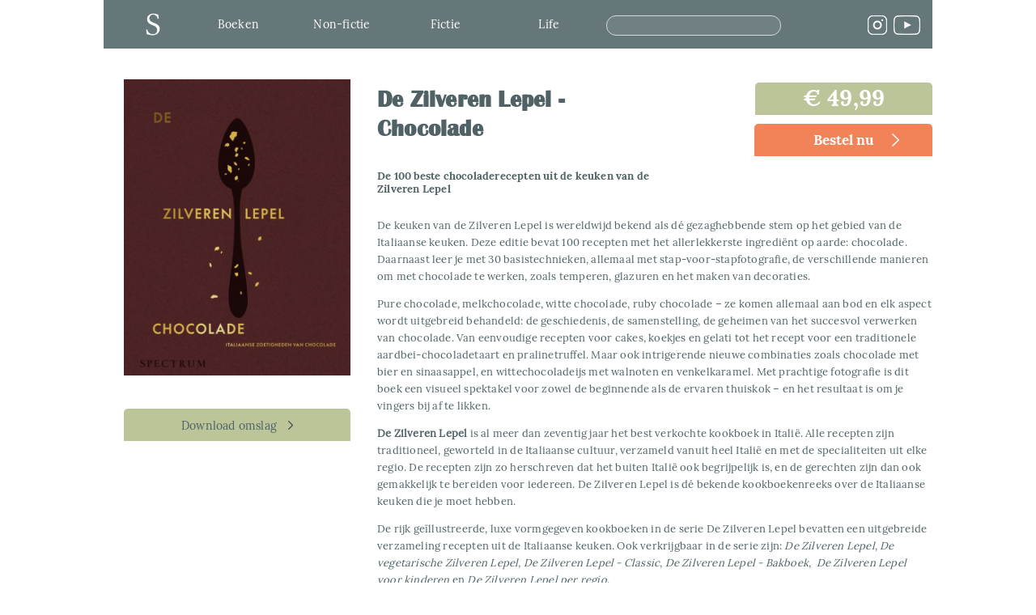

--- FILE ---
content_type: text/html;charset=UTF-8
request_url: https://c.spotler.com/ct/m13/k1/lufB9i0AQWCMkouh__rnlbVdxPVe7gJJtk3tSShio9E/pFy5NSjJqVNqxRg
body_size: 121
content:
<!DOCTYPE HTML PUBLIC "-//W3C//DTD HTML 4.0 Transitional//EN">

<html>
<head>
	<META HTTP-EQUIV="Refresh" CONTENT="0; URL=https://www.spectrumboeken.nl/producten/de-zilveren-lepel-chocolade-9789000392261?utm_medium=email">
</head>

<body>
</body>
</html>


--- FILE ---
content_type: text/html; charset=utf-8
request_url: https://www.spectrumboeken.nl/producten/de-zilveren-lepel-chocolade-9789000392261?utm_medium=email
body_size: 11615
content:
<!DOCTYPE html PUBLIC "-//W3C//DTD XHTML+RDFa 1.0//EN"
  "http://www.w3.org/MarkUp/DTD/xhtml-rdfa-1.dtd">
<html xmlns="http://www.w3.org/1999/xhtml" xml:lang="en" version="XHTML+RDFa 1.0" dir="ltr" prefix="og: http://ogp.me/ns# article: http://ogp.me/ns/article# book: http://ogp.me/ns/book# profile: http://ogp.me/ns/profile# video: http://ogp.me/ns/video# product: http://ogp.me/ns/product# content: http://purl.org/rss/1.0/modules/content/ dc: http://purl.org/dc/terms/ foaf: http://xmlns.com/foaf/0.1/ rdfs: http://www.w3.org/2000/01/rdf-schema# sioc: http://rdfs.org/sioc/ns# sioct: http://rdfs.org/sioc/types# skos: http://www.w3.org/2004/02/skos/core# xsd: http://www.w3.org/2001/XMLSchema#">

<head profile="http://www.w3.org/1999/xhtml/vocab">
  <meta charset="utf-8" />
<link rel="apple-touch-icon" sizes="57x57" href="/sites/default/files/favicons/apple-icon-57x57.png"/>
<link rel="apple-touch-icon" sizes="60x60" href="/sites/default/files/favicons/apple-icon-60x60.png"/>
<link rel="apple-touch-icon" sizes="72x72" href="/sites/default/files/favicons/apple-icon-72x72.png"/>
<link rel="apple-touch-icon" sizes="76x76" href="/sites/default/files/favicons/apple-icon-76x76.png"/>
<link rel="apple-touch-icon" sizes="114x114" href="/sites/default/files/favicons/apple-icon-114x114.png"/>
<link rel="apple-touch-icon" sizes="120x120" href="/sites/default/files/favicons/apple-icon-120x120.png"/>
<link rel="apple-touch-icon" sizes="144x144" href="/sites/default/files/favicons/apple-icon-144x144.png"/>
<link rel="apple-touch-icon" sizes="152x152" href="/sites/default/files/favicons/apple-icon-152x152.png"/>
<link rel="apple-touch-icon" sizes="180x180" href="/sites/default/files/favicons/apple-icon-180x180.png"/>
<link rel="icon" type="image/png" sizes="192x192" href="/sites/default/files/favicons/android-icon-192x192.png"/>
<link rel="icon" type="image/png" sizes="32x32" href="/sites/default/files/favicons/favicon-32x32.png"/>
<link rel="icon" type="image/png" sizes="96x96" href="/sites/default/files/favicons/favicon-96x96.png"/>
<link rel="icon" type="image/png" sizes="16x16" href="/sites/default/files/favicons/favicon-16x16.png"/>
<link rel="manifest" href="/sites/default/files/favicons/manifest.json"/>
<link rel="mask-icon" href="/sites/default/files/favicons/safari-pinned-tab.svg" color="#4f6266"/>
<meta name="msapplication-TileColor" content="#4f6266"/>
<meta name="theme-color" content="#ffffff"/>
<link rel="profile" href="http://www.w3.org/1999/xhtml/vocab" />
<meta name="HandheldFriendly" content="true" />
<meta name="MobileOptimized" content="width" />
<meta http-equiv="cleartype" content="on" />
<link rel="apple-touch-icon-precomposed" href="https://www.spectrumboeken.nl/sites/all/themes/contrib/omega/omega/apple-touch-icon-precomposed-114x114.png" sizes="114x114" />
<link rel="apple-touch-icon-precomposed" href="https://www.spectrumboeken.nl/sites/all/themes/contrib/omega/omega/apple-touch-icon-precomposed-144x144.png" sizes="144x144" />
<link rel="apple-touch-icon-precomposed" href="https://www.spectrumboeken.nl/sites/all/themes/contrib/omega/omega/apple-touch-icon-precomposed.png" />
<link rel="apple-touch-icon-precomposed" href="https://www.spectrumboeken.nl/sites/all/themes/contrib/omega/omega/apple-touch-icon-precomposed-72x72.png" sizes="72x72" />
<meta name="description" content="De 100 beste chocoladerecepten uit de keuken van de Zilveren Lepel" />
<meta name="viewport" content="width=device-width" />
<meta name="generator" content="Drupal 7 (https://www.drupal.org)" />
<link rel="canonical" href="https://www.spectrumboeken.nl/producten/de-zilveren-lepel-chocolade-9789000392261" />
<link rel="shortlink" href="https://www.spectrumboeken.nl/node/18353" />
<meta property="og:site_name" content="Spectrumboeken" />
<meta property="og:type" content="article" />
<meta property="og:url" content="https://www.spectrumboeken.nl/producten/de-zilveren-lepel-chocolade-9789000392261" />
<meta property="og:title" content="De Zilveren Lepel - Chocolade" />
<meta property="og:description" content="De 100 beste chocoladerecepten uit de keuken van de Zilveren Lepel" />
<meta property="og:updated_time" content="2026-01-16T08:42:01+01:00" />
<meta property="article:published_time" content="2023-11-17T11:23:22+01:00" />
<meta property="article:modified_time" content="2026-01-16T08:42:01+01:00" />
  <title>Spectrumboeken | De Zilveren Lepel - Chocolade</title>
  <link rel="icon" href="/favicon.ico">
    <style>
@import url("https://www.spectrumboeken.nl/sites/all/themes/contrib/omega/omega/css/modules/system/system.base.css?t62hzb");
@import url("https://www.spectrumboeken.nl/sites/all/themes/contrib/omega/omega/css/modules/system/system.menus.theme.css?t62hzb");
@import url("https://www.spectrumboeken.nl/sites/all/themes/contrib/omega/omega/css/modules/system/system.messages.theme.css?t62hzb");
@import url("https://www.spectrumboeken.nl/sites/all/themes/contrib/omega/omega/css/modules/system/system.theme.css?t62hzb");
@import url("https://www.spectrumboeken.nl/sites/all/modules/collapsiblock/collapsiblock.css?t62hzb");
@import url("https://www.spectrumboeken.nl/sites/all/modules/contrib/date/date_api/date.css?t62hzb");
@import url("https://www.spectrumboeken.nl/sites/all/modules/contrib/date/date_popup/themes/datepicker.1.7.css?t62hzb");
@import url("https://www.spectrumboeken.nl/sites/all/modules/custom/lea_author/css/lea_author.css?t62hzb");
@import url("https://www.spectrumboeken.nl/sites/all/modules/custom/lea_blog_page/css/blog_page.css?t62hzb");
@import url("https://www.spectrumboeken.nl/sites/all/modules/custom/lea_carousel/libraries/jquery.slick/css/jquery.slick.css?t62hzb");
@import url("https://www.spectrumboeken.nl/sites/all/modules/custom/lea_carousel/css/edit_node_form_manager.css?t62hzb");
@import url("https://www.spectrumboeken.nl/sites/all/modules/custom/lea_content_item_cluster/css/lea_content_item_cluster.css?t62hzb");
@import url("https://www.spectrumboeken.nl/sites/all/themes/contrib/omega/omega/css/modules/field/field.theme.css?t62hzb");
@import url("https://www.spectrumboeken.nl/sites/all/modules/custom/lea_line_content_item_cluster/css/lea_line_content_item_cluster.css?t62hzb");
@import url("https://www.spectrumboeken.nl/sites/all/modules/custom/lea_product_page/css/lea_product_page.css?t62hzb");
@import url("https://www.spectrumboeken.nl/sites/all/modules/custom/lea_social_media/css/lea_social_media.css?t62hzb");
@import url("https://www.spectrumboeken.nl/sites/all/modules/custom/lea_theme_blocks/css/lea_theme_blocks.css?t62hzb");
@import url("https://www.spectrumboeken.nl/sites/all/modules/contrib/logintoboggan/logintoboggan.css?t62hzb");
@import url("https://www.spectrumboeken.nl/modules/node/node.css?t62hzb");
@import url("https://www.spectrumboeken.nl/sites/all/modules/reviews/css/reviews.css?t62hzb");
@import url("https://www.spectrumboeken.nl/sites/all/modules/contrib/views/css/views.css?t62hzb");
@import url("https://www.spectrumboeken.nl/sites/all/themes/contrib/omega/omega/css/modules/user/user.base.css?t62hzb");
@import url("https://www.spectrumboeken.nl/sites/all/modules/contrib/ckeditor/css/ckeditor.css?t62hzb");
@import url("https://www.spectrumboeken.nl/sites/all/themes/contrib/omega/omega/css/modules/user/user.theme.css?t62hzb");
</style>
<link type="text/css" rel="stylesheet" href="https://fonts.googleapis.com/css?family=Abril+Fatface&amp;subset=latin-ext" media="all" />
<link type="text/css" rel="stylesheet" href="https://fonts.googleapis.com/css?family=Playfair+Display+SC:regular,italic,700,700italic,900,900italic&amp;subset=latin-ext" media="all" />
<link type="text/css" rel="stylesheet" href="https://fonts.googleapis.com/css?family=Roboto:100,100italic,300,300italic,regular,italic,500,500italic,700,900italic&amp;subset=cyrillic-ext" media="all" />
<style>
@import url("https://www.spectrumboeken.nl/sites/all/modules/contrib/colorbox/styles/default/colorbox_style.css?t62hzb");
@import url("https://www.spectrumboeken.nl/sites/all/modules/contrib/ctools/css/ctools.css?t62hzb");
@import url("https://www.spectrumboeken.nl/sites/all/modules/contrib/library/library.css?t62hzb");
@import url("https://www.spectrumboeken.nl/sites/all/modules/contrib/panels/css/panels.css?t62hzb");
@import url("https://www.spectrumboeken.nl/sites/all/modules/features/lea_commerce/modules/custom/wb_cart/css/wb_cart.css?t62hzb");
@import url("https://www.spectrumboeken.nl/sites/all/modules/features/lea_commerce/modules/custom/wb_user/css/wb_user.css?t62hzb");
@import url("https://www.spectrumboeken.nl/sites/all/modules/custom/lea_panels/plugins/layouts/lea_panel_multiple_middle_layout/lea_panel_multiple_middle_layout.css?t62hzb");
@import url("https://www.spectrumboeken.nl/sites/all/modules/jcarousel/skins/spectrumboeken/jcarousel-spectrumboeken.css?t62hzb");
@import url("https://www.spectrumboeken.nl/sites/all/modules/search_api_autocomplete/search_api_autocomplete.css?t62hzb");
@import url("https://www.spectrumboeken.nl/sites/all/modules/addtoany/addtoany.css?t62hzb");
@import url("https://www.spectrumboeken.nl/sites/all/modules/gd_infinite_scroll/css/gd_infinite_scroll.css?t62hzb");
</style>
<style>
@import url("https://www.spectrumboeken.nl/sites/all/themes/custom/lea_theme/css/lea-theme.normalize.css?t62hzb");
@import url("https://www.spectrumboeken.nl/sites/all/themes/custom/lea_theme/css/lea-theme.hacks.css?t62hzb");
@import url("https://www.spectrumboeken.nl/sites/all/themes/custom/lea_theme/css/lea-theme.styles.css?t62hzb");
@import url("https://www.spectrumboeken.nl/sites/all/themes/custom/lea_theme/libraries/mmenu/css/jquery.mmenu.all.css?t62hzb");
@import url("https://www.spectrumboeken.nl/sites/all/themes/custom/lea_shop/css/lea-shop.normalize.css?t62hzb");
@import url("https://www.spectrumboeken.nl/sites/all/themes/custom/lea_shop/css/lea-shop.hacks.css?t62hzb");
@import url("https://www.spectrumboeken.nl/sites/all/themes/custom/lea_shop/css/lea-shop.styles.css?t62hzb");
@import url("https://www.spectrumboeken.nl/sites/all/themes/custom/spectrumboeken/css/spectrumboeken.normalize.css?t62hzb");
@import url("https://www.spectrumboeken.nl/sites/all/themes/custom/spectrumboeken/css/spectrumboeken.hacks.css?t62hzb");
@import url("https://www.spectrumboeken.nl/sites/all/themes/custom/spectrumboeken/css/spectrumboeken.styles.css?t62hzb");
</style>

<!--[if lte IE 8]>
<style>
@import url("https://www.spectrumboeken.nl/sites/all/themes/custom/lea_theme/css/lea-theme.no-query.css?t62hzb");
@import url("https://www.spectrumboeken.nl/sites/all/themes/custom/lea_shop/css/lea-shop.no-query.css?t62hzb");
@import url("https://www.spectrumboeken.nl/sites/all/themes/custom/spectrumboeken/css/spectrumboeken.no-query.css?t62hzb");
</style>
<![endif]-->
  <script src="https://www.spectrumboeken.nl/sites/all/modules/contrib/jquery_update/replace/jquery/1.8/jquery.min.js?v=1.8.3"></script>
<script src="https://www.spectrumboeken.nl/misc/jquery-extend-3.4.0.js?v=1.8.3"></script>
<script src="https://www.spectrumboeken.nl/misc/jquery-html-prefilter-3.5.0-backport.js?v=1.8.3"></script>
<script src="https://www.spectrumboeken.nl/misc/jquery.once.js?v=1.2"></script>
<script src="https://www.spectrumboeken.nl/misc/drupal.js?t62hzb"></script>
<script src="https://www.spectrumboeken.nl/sites/all/themes/contrib/omega/omega/js/no-js.js?t62hzb"></script>
<script src="https://www.spectrumboeken.nl/sites/all/modules/eu_cookie_compliance/js/jquery.cookie-1.4.1.min.js?v=1.4.1"></script>
<script src="https://www.spectrumboeken.nl/sites/all/modules/contrib/jquery_update/replace/jquery.form/4/jquery.form.min.js?v=4.2.1"></script>
<script src="https://www.spectrumboeken.nl/misc/form-single-submit.js?v=7.103"></script>
<script src="https://www.spectrumboeken.nl/misc/ajax.js?v=7.103"></script>
<script src="https://www.spectrumboeken.nl/sites/all/modules/contrib/jquery_update/js/jquery_update.js?v=0.0.1"></script>
<script src="https://www.spectrumboeken.nl/sites/all/modules/collapsiblock/collapsiblock.js?t62hzb"></script>
<script src="https://www.spectrumboeken.nl/sites/all/modules/custom/lea_blog_page/js/blog_page.js?t62hzb"></script>
<script src="https://www.spectrumboeken.nl/sites/all/modules/custom/lea_carousel/libraries/jquery.slick/js/jquery.slick.js?t62hzb"></script>
<script src="https://www.spectrumboeken.nl/sites/all/modules/custom/lea_carousel/js/carousel.js?t62hzb"></script>
<script src="https://www.spectrumboeken.nl/sites/all/modules/custom/lea_categories_manager/js/lea_categories_manager_blocks.js?t62hzb"></script>
<script src="https://www.spectrumboeken.nl/sites/all/modules/custom/lea_theme_blocks/js/lea_theme_blocks.js?t62hzb"></script>
<script src="https://www.spectrumboeken.nl/sites/all/libraries/colorbox/jquery.colorbox-min.js?t62hzb"></script>
<script src="https://www.spectrumboeken.nl/sites/all/modules/contrib/colorbox/js/colorbox.js?t62hzb"></script>
<script src="https://www.spectrumboeken.nl/sites/all/modules/contrib/colorbox/styles/default/colorbox_style.js?t62hzb"></script>
<script src="https://www.spectrumboeken.nl/sites/all/modules/contrib/colorbox/js/colorbox_load.js?t62hzb"></script>
<script src="https://www.spectrumboeken.nl/misc/progress.js?v=7.103"></script>
<script src="https://www.spectrumboeken.nl/sites/all/modules/features/lea_commerce/modules/custom/wb_cart/js/wb_cart.js?t62hzb"></script>
<script src="https://www.spectrumboeken.nl/sites/all/modules/features/lea_commerce/modules/custom/wb_user/js/wb_user.js?t62hzb"></script>
<script src="https://www.spectrumboeken.nl/sites/all/modules/jcarousel/js/jquery.jcarousel.min.js?t62hzb"></script>
<script src="https://www.spectrumboeken.nl/sites/all/modules/jcarousel/js/jcarousel.js?t62hzb"></script>
<script src="https://www.spectrumboeken.nl/sites/all/modules/contrib/views/js/base.js?t62hzb"></script>
<script src="https://www.spectrumboeken.nl/sites/all/modules/contrib/views/js/ajax_view.js?t62hzb"></script>
<script src="https://www.spectrumboeken.nl/sites/all/modules/custom/lea_panels/plugins/layouts/lea_panel_multiple_middle_layout/lea_panel_multiple_middle_layout.js?t62hzb"></script>
<script src="https://www.spectrumboeken.nl/sites/all/modules/contrib/better_exposed_filters/better_exposed_filters.js?t62hzb"></script>
<script src="https://www.spectrumboeken.nl/misc/autocomplete.js?v=7.103"></script>
<script src="https://www.spectrumboeken.nl/sites/all/modules/search_api_autocomplete/search_api_autocomplete.js?t62hzb"></script>
<script>window.a2a_config=window.a2a_config||{};window.da2a={done:false,html_done:false,script_ready:false,script_load:function(){var a=document.createElement('script'),s=document.getElementsByTagName('script')[0];a.type='text/javascript';a.async=true;a.src='https://static.addtoany.com/menu/page.js';s.parentNode.insertBefore(a,s);da2a.script_load=function(){};},script_onready:function(){da2a.script_ready=true;if(da2a.html_done)da2a.init();},init:function(){for(var i=0,el,target,targets=da2a.targets,length=targets.length;i<length;i++){el=document.getElementById('da2a_'+(i+1));target=targets[i];a2a_config.linkname=target.title;a2a_config.linkurl=target.url;if(el){a2a.init('page',{target:el});el.id='';}da2a.done=true;}da2a.targets=[];}};(function ($){Drupal.behaviors.addToAny = {attach: function (context, settings) {if (context !== document && window.da2a) {if(da2a.script_ready)a2a.init_all();da2a.script_load();}}}})(jQuery);a2a_config.callbacks=a2a_config.callbacks||[];a2a_config.callbacks.push({ready:da2a.script_onready});a2a_config.overlays=a2a_config.overlays||[];a2a_config.templates=a2a_config.templates||{};</script>
<script src="https://www.spectrumboeken.nl/sites/all/modules/gd_infinite_scroll/js/gd_infinite_scroll.js?t62hzb"></script>
<script src="https://www.spectrumboeken.nl/sites/all/themes/custom/lea_theme/js/lea-theme.behaviors.js?t62hzb"></script>
<script src="https://www.spectrumboeken.nl/sites/all/themes/custom/lea_theme/libraries/Modernizr/Modernizr.js?t62hzb"></script>
<script src="https://www.spectrumboeken.nl/sites/all/themes/custom/lea_theme/libraries/columnizer/src/jquery.columnizer.js?t62hzb"></script>
<script src="https://www.spectrumboeken.nl/sites/all/themes/custom/lea_theme/libraries/mmenu/js/jquery.mmenu.min.all.js?t62hzb"></script>
<script src="https://www.spectrumboeken.nl/sites/all/themes/custom/lea_shop/js/lea-shop.plugins.js?t62hzb"></script>
<script src="https://www.spectrumboeken.nl/sites/all/themes/custom/lea_shop/js/lea-shop.behaviors.js?t62hzb"></script>
<script src="https://www.spectrumboeken.nl/sites/all/themes/custom/spectrumboeken/js/spectrumboeken.behaviors.js?t62hzb"></script>
<script src="https://www.spectrumboeken.nl/sites/default/files/js_injector/js_injector_2.js?t62hzb"></script>
<script src="https://www.spectrumboeken.nl/sites/default/files/js_injector/js_injector_3.js?t62hzb"></script>
<script>jQuery.extend(Drupal.settings, {"basePath":"\/","pathPrefix":"","setHasJsCookie":0,"ajaxPageState":{"theme":"spectrumboeken","theme_token":"TvRrncZ8UxpkVPcGB_0JCD3imjleNkoB7V46qE2-wrg","jquery_version":"1.8","js":{"0":1,"sites\/all\/modules\/contrib\/jquery_update\/replace\/jquery\/1.8\/jquery.min.js":1,"misc\/jquery-extend-3.4.0.js":1,"misc\/jquery-html-prefilter-3.5.0-backport.js":1,"misc\/jquery.once.js":1,"misc\/drupal.js":1,"sites\/all\/themes\/contrib\/omega\/omega\/js\/no-js.js":1,"sites\/all\/modules\/eu_cookie_compliance\/js\/jquery.cookie-1.4.1.min.js":1,"sites\/all\/modules\/contrib\/jquery_update\/replace\/jquery.form\/4\/jquery.form.min.js":1,"misc\/form-single-submit.js":1,"misc\/ajax.js":1,"sites\/all\/modules\/contrib\/jquery_update\/js\/jquery_update.js":1,"sites\/all\/modules\/collapsiblock\/collapsiblock.js":1,"sites\/all\/modules\/custom\/lea_blog_page\/js\/blog_page.js":1,"sites\/all\/modules\/custom\/lea_carousel\/libraries\/jquery.slick\/js\/jquery.slick.js":1,"sites\/all\/modules\/custom\/lea_carousel\/js\/carousel.js":1,"sites\/all\/modules\/custom\/lea_categories_manager\/js\/lea_categories_manager_blocks.js":1,"sites\/all\/modules\/custom\/lea_theme_blocks\/js\/lea_theme_blocks.js":1,"sites\/all\/libraries\/colorbox\/jquery.colorbox-min.js":1,"sites\/all\/modules\/contrib\/colorbox\/js\/colorbox.js":1,"sites\/all\/modules\/contrib\/colorbox\/styles\/default\/colorbox_style.js":1,"sites\/all\/modules\/contrib\/colorbox\/js\/colorbox_load.js":1,"misc\/progress.js":1,"sites\/all\/modules\/features\/lea_commerce\/modules\/custom\/wb_cart\/js\/wb_cart.js":1,"sites\/all\/modules\/features\/lea_commerce\/modules\/custom\/wb_user\/js\/wb_user.js":1,"sites\/all\/modules\/jcarousel\/js\/jquery.jcarousel.min.js":1,"sites\/all\/modules\/jcarousel\/js\/jcarousel.js":1,"sites\/all\/modules\/contrib\/views\/js\/base.js":1,"sites\/all\/modules\/contrib\/views\/js\/ajax_view.js":1,"sites\/all\/modules\/custom\/lea_panels\/plugins\/layouts\/lea_panel_multiple_middle_layout\/lea_panel_multiple_middle_layout.js":1,"sites\/all\/modules\/contrib\/better_exposed_filters\/better_exposed_filters.js":1,"misc\/autocomplete.js":1,"sites\/all\/modules\/search_api_autocomplete\/search_api_autocomplete.js":1,"1":1,"sites\/all\/modules\/gd_infinite_scroll\/js\/gd_infinite_scroll.js":1,"sites\/all\/themes\/custom\/lea_theme\/js\/lea-theme.behaviors.js":1,"sites\/all\/themes\/custom\/lea_theme\/libraries\/Modernizr\/Modernizr.js":1,"sites\/all\/themes\/custom\/lea_theme\/libraries\/columnizer\/src\/jquery.columnizer.js":1,"sites\/all\/themes\/custom\/lea_theme\/libraries\/mmenu\/js\/jquery.mmenu.min.all.js":1,"sites\/all\/themes\/custom\/lea_shop\/js\/lea-shop.plugins.js":1,"sites\/all\/themes\/custom\/lea_shop\/js\/lea-shop.behaviors.js":1,"sites\/all\/themes\/custom\/spectrumboeken\/js\/spectrumboeken.behaviors.js":1,"sites\/default\/files\/js_injector\/js_injector_2.js":1,"sites\/default\/files\/js_injector\/js_injector_3.js":1},"css":{"sites\/all\/themes\/contrib\/omega\/omega\/css\/modules\/system\/system.base.css":1,"sites\/all\/themes\/contrib\/omega\/omega\/css\/modules\/system\/system.menus.theme.css":1,"sites\/all\/themes\/contrib\/omega\/omega\/css\/modules\/system\/system.messages.theme.css":1,"sites\/all\/themes\/contrib\/omega\/omega\/css\/modules\/system\/system.theme.css":1,"sites\/all\/modules\/collapsiblock\/collapsiblock.css":1,"sites\/all\/modules\/contrib\/date\/date_api\/date.css":1,"sites\/all\/modules\/contrib\/date\/date_popup\/themes\/datepicker.1.7.css":1,"sites\/all\/modules\/custom\/lea_author\/css\/lea_author.css":1,"sites\/all\/modules\/custom\/lea_blog_page\/css\/blog_page.css":1,"sites\/all\/modules\/custom\/lea_carousel\/libraries\/jquery.slick\/css\/jquery.slick.css":1,"sites\/all\/modules\/custom\/lea_carousel\/css\/edit_node_form_manager.css":1,"sites\/all\/modules\/custom\/lea_content_item_cluster\/css\/lea_content_item_cluster.css":1,"sites\/all\/themes\/contrib\/omega\/omega\/css\/modules\/field\/field.theme.css":1,"sites\/all\/modules\/custom\/lea_line_content_item_cluster\/css\/lea_line_content_item_cluster.css":1,"sites\/all\/modules\/custom\/lea_product_page\/css\/lea_product_page.css":1,"sites\/all\/modules\/custom\/lea_social_media\/css\/lea_social_media.css":1,"sites\/all\/modules\/custom\/lea_theme_blocks\/css\/lea_theme_blocks.css":1,"sites\/all\/modules\/contrib\/logintoboggan\/logintoboggan.css":1,"modules\/node\/node.css":1,"sites\/all\/modules\/reviews\/css\/reviews.css":1,"sites\/all\/modules\/contrib\/views\/css\/views.css":1,"sites\/all\/themes\/contrib\/omega\/omega\/css\/modules\/user\/user.base.css":1,"sites\/all\/modules\/contrib\/ckeditor\/css\/ckeditor.css":1,"sites\/all\/themes\/contrib\/omega\/omega\/css\/modules\/user\/user.theme.css":1,"https:\/\/fonts.googleapis.com\/css?family=Abril+Fatface\u0026subset=latin-ext":1,"https:\/\/fonts.googleapis.com\/css?family=Playfair+Display+SC:regular,italic,700,700italic,900,900italic\u0026subset=latin-ext":1,"https:\/\/fonts.googleapis.com\/css?family=Roboto:100,100italic,300,300italic,regular,italic,500,500italic,700,900italic\u0026subset=cyrillic-ext":1,"sites\/all\/modules\/contrib\/colorbox\/styles\/default\/colorbox_style.css":1,"sites\/all\/modules\/contrib\/ctools\/css\/ctools.css":1,"sites\/all\/modules\/contrib\/library\/library.css":1,"sites\/all\/modules\/contrib\/panels\/css\/panels.css":1,"sites\/all\/modules\/features\/lea_commerce\/modules\/custom\/wb_cart\/css\/wb_cart.css":1,"sites\/all\/modules\/features\/lea_commerce\/modules\/custom\/wb_user\/css\/wb_user.css":1,"sites\/all\/modules\/custom\/lea_panels\/plugins\/layouts\/lea_panel_multiple_middle_layout\/lea_panel_multiple_middle_layout.css":1,"sites\/all\/modules\/jcarousel\/skins\/spectrumboeken\/jcarousel-spectrumboeken.css":1,"sites\/all\/modules\/search_api_autocomplete\/search_api_autocomplete.css":1,"sites\/all\/modules\/addtoany\/addtoany.css":1,"sites\/all\/modules\/gd_infinite_scroll\/css\/gd_infinite_scroll.css":1,"sites\/all\/themes\/custom\/lea_theme\/css\/lea-theme.normalize.css":1,"sites\/all\/themes\/custom\/lea_theme\/css\/lea-theme.hacks.css":1,"sites\/all\/themes\/custom\/lea_theme\/css\/lea-theme.styles.css":1,"sites\/all\/themes\/custom\/lea_theme\/libraries\/mmenu\/css\/jquery.mmenu.all.css":1,"sites\/all\/themes\/custom\/lea_shop\/css\/lea-shop.normalize.css":1,"sites\/all\/themes\/custom\/lea_shop\/css\/lea-shop.hacks.css":1,"sites\/all\/themes\/custom\/lea_shop\/css\/lea-shop.styles.css":1,"sites\/all\/themes\/custom\/spectrumboeken\/css\/spectrumboeken.normalize.css":1,"sites\/all\/themes\/custom\/spectrumboeken\/css\/spectrumboeken.hacks.css":1,"sites\/all\/themes\/custom\/spectrumboeken\/css\/spectrumboeken.styles.css":1,"sites\/all\/themes\/custom\/spectrumboeken\/css\/spectrumboeken.custom.css":1,"public:\/\/google_fonts.css":1,"sites\/all\/themes\/custom\/lea_theme\/css\/lea-theme.no-query.css":1,"sites\/all\/themes\/custom\/lea_shop\/css\/lea-shop.no-query.css":1,"sites\/all\/themes\/custom\/spectrumboeken\/css\/spectrumboeken.no-query.css":1}},"collapsiblock":{"blocks":{"block-block-31":"1","block-block-32":"1","block-block-25":"1","block-block-36":"1","block-block-34":"1","block-block-35":"1","block-block-27":"1","block-block-26":"1","block-block-37":"1","block-md-slider-md-slider-5b44c5a6d8e6f":"1","block-views-in-the-picture-block-1":"1","block-facetapi-mBBP1lxvVX4tqGIJvBwQBfEWMuItwNUD":"1","block-block-38":"1","block-facetapi-N33B1EaWjkvfRJtbk5bv7Cumhf0cJOTB":"1","block-blockgroup-filters":"1","block-block-33":"1","block-block-10":"1","block-block-24":"1","block-social-media-links-social-media-links":"1","block-block-14":"1","block-block-12":"1","block-block-21":"1","block-block-39":"1","block-block-15":"1","block-block-16":"1","block-menu-menu-main-menu-spectrumboeken":"1","block-block-2":"1","block-views-in-the-picture-block":"1","block-block-40":"1","block-block-11":"1","block-block-17":"1","block-block-41":"1","block-views--exp-zoeken-non-fictie-page":"1","block-block-42":"1"},"default_state":1,"slide_type":1,"slide_speed":200,"block_title":":header:first","block":"div.block","block_content":"div.content"},"colorbox":{"opacity":"0.85","current":"{current} of {total}","previous":"\u00ab Prev","next":"Next \u00bb","close":"Close","maxWidth":"98%","maxHeight":"98%","fixed":true,"mobiledetect":true,"mobiledevicewidth":"480px","file_public_path":"\/sites\/default\/files","specificPagesDefaultValue":"admin*\nimagebrowser*\nimg_assist*\nimce*\nnode\/add\/*\nnode\/*\/edit\nprint\/*\nprintpdf\/*\nsystem\/ajax\nsystem\/ajax\/*"},"jcarousel":{"ajaxPath":"\/jcarousel\/ajax\/views","carousels":{"jcarousel-dom-1":{"view_options":{"view_args":"Eten \u0026amp; Drinken\/18353","view_path":"node\/18353","view_base_path":null,"view_display_id":"block","view_name":"andere_boeken_met_dezelfde_nur","jcarousel_dom_id":1},"skin":"spectrumboeken","visible":4,"start":1,"ajax":true,"scroll":4,"size":"149","selector":".jcarousel-dom-1"}}},"better_exposed_filters":{"views":{"downloadknop":{"displays":{"block":{"filters":[]}}},"actiepagina_nonfictie_titels":{"displays":{"block_7":{"filters":[]}}},"andere_boeken_met_dezelfde_nur":{"displays":{"block":{"filters":[]}}},"andere_boeken_met_dezelfde_nur_2":{"displays":{"block":{"filters":[]}}},"prijs":{"displays":{"block":{"filters":[]}}},"sb_andere_uitvoering":{"displays":{"block_1":{"filters":[]},"block_2":{"filters":[]},"block":{"filters":[]}}}},"datepicker":false,"slider":false,"settings":[],"autosubmit":false},"views":{"ajax_path":"\/views\/ajax","ajaxViews":{"views_dom_id:536a3511dfc1dd11d2edac2f7e86931e":{"view_name":"andere_boeken_met_dezelfde_nur_2","view_display_id":"block","view_args":"Eten \u0026amp;amp; Drinken\/18353","view_path":"node\/18353","view_base_path":null,"view_dom_id":"536a3511dfc1dd11d2edac2f7e86931e","pager_element":0}}},"urlIsAjaxTrusted":{"\/views\/ajax":true,"\/zoeken":true},"gd_infinite_scroll":{"1":{"img_path":"https:\/\/www.spectrumboeken.nl\/sites\/all\/modules\/gd_infinite_scroll\/images\/ajax-loader.gif","name":"ook_in_deze_reeks_more","pager_selector":"ul.pager","next_selector":"li.pager__item--next a:first","content_selector":".view-books-selection .view-content:not(.view-header .view-content, .view-footer .view-content, .view-content .view-content)","items_selector":".views-row:not(.views-row .views-row)","load_more":1,"load_more_markup":"\u003Cbutton class=\u0022load-more\u0022\u003ELoad more\u003C\/button\u003E","ajax_pager":0,"database_override":true,"url":"producten\/*"}}});</script>
  
  <!-- Google Verification -->
  <meta name="google-site-verification" content="GA9i54uB3Enyj53mHXGtsgTya35vwenQKdK6a4Fh7gQ" />
  <!-- End Google Verification -->
  <!-- Google Tag Manager -->
<script>(function(w,d,s,l,i){w[l]=w[l]||[];w[l].push({'gtm.start':
new Date().getTime(),event:'gtm.js'});var f=d.getElementsByTagName(s)[0],
j=d.createElement(s),dl=l!='dataLayer'?'&l='+l:'';j.async=true;j.src=
'https://www.googletagmanager.com/gtm.js?id='+i+dl;f.parentNode.insertBefore(j,f);
})(window,document,'script','dataLayer','GTM-5NFZH3M');</script>
<!-- End Google Tag Manager -->

<!-- Spotler nieuwsbrief -->
<link rel='stylesheet' href='https://static.mailplus.nl/jq/ui/jquery-ui-1.12.1.custom.min.css' type='text/css'></link>
<script type='text/javascript' src='https://m8.mailplus.nl/genericservice/code/servlet/React?command=getFormJs&uid=380291&feid=exjrfJ87Db5f8bUwwuM6&p=https&om=d&of=x&c=1&jq=3'></script>
<!-- End Spotler nieuwsbrief -->

</head>
<body class="html not-front not-logged-in page-node page-node- page-node-18353 node-type-product domain-www-spectrumboeken-nl i18n-en section-producten"  class="html not-front not-logged-in page-node page-node- page-node-18353 node-type-product domain-www-spectrumboeken-nl i18n-en section-producten">
  <!-- Google Tag Manager (noscript) -->
<noscript><iframe src="https://www.googletagmanager.com/ns.html?id=GTM-5NFZH3M"
height="0" width="0" style="display:none;visibility:hidden"></iframe></noscript>
<!-- End Google Tag Manager (noscript) -->
  <div id="skip-link">
    <a href="#main-content" class="element-invisible element-focusable">Skip to main content</a>
  </div>
    <div   id="l-page-content">
  <header class="l-header" role="banner">

    <div class="l-header-wrapper l-wrapper">
        <div class="l-header_left l-wrapper-left " >  <div class="l-region l-region--header-left">
    <div id="block-block-11" class="block block--block block--block-11">
        <div class="block__content">
    <a href="https://www.spectrumboeken.nl">
<div style="text-align:center;"><img src="https://www.spectrumboeken.nl/sites/all/themes/custom/spectrumboeken/images/header/SBlogo.png" /></div>
</a>  </div>
</div>
  </div>
</div>
        <div class="l-header l-wrapper-middle">  <div class="l-region l-region--header">
    <nav id="block-menu-menu-main-menu-spectrumboeken" role="navigation" class="block block--menu block--menu-menu-main-menu-spectrumboeken">
      
  <ul class="menu"><li class="first leaf menu-item"><div class="menu-item-wrapper first-level"><a href="/boeken" class="menu-item-link">Boeken</a></div></li><li class="leaf menu-item"><div class="menu-item-wrapper first-level"><a href="/non-fictie" class="menu-item-link">Non-fictie</a></div></li><li class="leaf menu-item"><div class="menu-item-wrapper first-level"><a href="/fictie" class="menu-item-link">Fictie</a></div></li><li class="last leaf menu-item"><div class="menu-item-wrapper first-level"><a href="/life" class="menu-item-link">Life</a></div></li></ul></nav>
  </div>
</div>
        <div class="l-header_right l-wrapper-right " >  <div class="l-region l-region--header-right">
    <div id="block-views-exp-zoeken-non-fictie-page" class="block block--views block--views-exp-zoeken-non-fictie-page">
        <div class="block__content">
    <form class="views-exposed-form-zoeken-non-fictie-page" action="/zoeken" method="get" id="views-exposed-form-zoeken-non-fictie-page" accept-charset="UTF-8"><div><div class="views-exposed-form">
  <div class="views-exposed-widgets clearfix">
          <div id="edit-fulltext-wrapper" class="views-exposed-widget views-widget-filter-search_api_views_fulltext">
                        <div class="views-widget">
          <div class="form-item form-type-textfield form-item-fulltext">
 <input class="auto_submit form-text form-autocomplete" data-search-api-autocomplete-search="search_api_views_zoeken_non_fictie" type="text" id="edit-fulltext" name="fulltext" value="" size="30" maxlength="128" /><input type="hidden" id="edit-fulltext-autocomplete" value="https://www.spectrumboeken.nl/index.php?q=search_api_autocomplete/search_api_views_zoeken_non_fictie/-" disabled="disabled" class="autocomplete" />
</div>
        </div>
              </div>
                    <div class="views-exposed-widget views-submit-button">
      <input type="submit" id="edit-submit-zoeken-non-fictie" value="Zoeken" class="form-submit" />    </div>
      </div>
</div>
</div></form>  </div>
</div>
<div id="block-block-41" class="block block--block block--block-41">
        <div class="block__content">
    <div id="social">
<div class="social-links">
 <div class="instagram"><a href="https://www.instagram.com/spectrumboeken/"><img src="https://www.spectrumboeken.nl/sites/all/themes/custom/spectrumboeken/images/social_medias/sb-instagram.png" alt="instagram-icon"></a></div>
 <div class="youtube"><a href="https://www.youtube.com/user/UnieboekSpectrum"><img src="https://www.spectrumboeken.nl/sites/all/themes/custom/spectrumboeken/images/social_medias/sb-youtube.png" alt="youtube-icon"></a></div>
</div>
</div>
  </div>
</div>
  </div>
</div>
    </div>
    
        <div class="l-navigation">
        <label class="root-navigation-mobile-button" for="root-navigation-mobile-check">Menu</label>
        <input type="checkbox" id="root-navigation-mobile-check" />
        
        </div>
        
    <div class="l-branding-wrapper l-wrapper">
        <div class="l-branding_left l-wrapper-left empty"></div>
        <div class="l-branding l-wrapper-middle"></div>
        <div class="l-branding_right l-wrapper-right empty"></div>
    </div>
    
  </header>
  <div class="l-highlighted-wrapper l-wrapper">
        <div class="l-highlighted_left l-wrapper-left empty"></div>
        <div class="l-highlighted l-wrapper-middle"></div>
        <div class="l-highlighted_right l-wrapper-right empty"></div>
  </div>
  <div class="l-main l-wrapper">
    <div class="l-sidebar_first l-wrapper-left empty"></div>
    <div class="l-content l-wrapper-middle" role="main">
       <!--<h2 class="element-invisible">You are here</h2><ul class="breadcrumb"><li><a href="/">Home</a></li></ul>-->
      <a id="main-content"></a>
                    <h1 class="page-title">De Zilveren Lepel - Chocolade</h1>
                                          
            <div class="panelizer-view-mode node node-full node-product node-18353">
        <div class="lea_panel_multiple_middle_layout" >

    <header>
    
            </header>
    <div class="l-wrapper">
                <div class="l-wrapper-left "><div class="panel-pane pane-entity-field pane-node-field-product-cover product_cover_sidebar"   class="panel-pane pane-entity-field pane-node-field-product-cover product_cover_sidebar">
  
      
  
  <div class="pane-content">
    <div class="field field--name-field-product-cover field--type-image field--label-hidden"><div class="field__items"><div class="field__item even"><a href="https://www.spectrumboeken.nl/sites/default/files/styles/product_cover_list_items/public/covers/9789000392261.jpg?itok=yYED-MRS" title="De Zilveren Lepel - Chocolade" class="colorbox" data-colorbox-gallery="gallery-node-18353-DDv4Ujs8nTs" data-cbox-img-attrs="{&quot;title&quot;: &quot;&quot;, &quot;alt&quot;: &quot;&quot;}"><img typeof="foaf:Image" src="https://www.spectrumboeken.nl/sites/default/files/covers/9789000392261.jpg" width="612" height="800" alt="" title="" /></a></div></div></div>  </div>

  
  </div>
<div class="panel-pane pane-views pane-downloadknop desktop"   class="panel-pane pane-views pane-downloadknop desktop">
  
      
  
  <div class="pane-content">
    <div class="view view-downloadknop view-id-downloadknop view-display-id-block view-dom-id-f279fc313102cc66251fe84943eb1b7e">
        
  
  
      <div class="view-content">
      <div class="views-row views-row-1 views-row-odd views-row-first views-row-last">
          
  <span>        <a href="/sites/default/files/covers/9789000392261.jpg" download>Download omslag</a>  </span></div>    </div>
  
  
  
  
  
  
</div>  </div>

  
  </div>
<div class="panel-pane pane-dsc back_button_sidebar"   class="panel-pane pane-dsc back_button_sidebar">
  
      
  
  <div class="pane-content">
    <a href="javascript:history.back()">Terug naar overzicht</a>  </div>

  
  </div>
</div>
                <div class="l-wrapper-middle lea_panel_multiple_wrapper-middle">
                        <div class="split-action panels-ipe-placeholder empty"></div>
            <div class="l-wrapper-middle-wrapper l-wrapper">
                                    <div class="l-wrapper-middle-left ">
                    <div class="panel-pane pane-entity-field pane-node-field-product-cover product_cover_middle"   class="panel-pane pane-entity-field pane-node-field-product-cover product_cover_middle">
  
      
  
  <div class="pane-content">
    <div class="field field--name-field-product-cover field--type-image field--label-hidden"><div class="field__items"><div class="field__item even"><a href="https://www.spectrumboeken.nl/sites/default/files/covers/9789000392261.jpg" title="De Zilveren Lepel - Chocolade" class="colorbox" data-colorbox-gallery="gallery-node-18353-DDv4Ujs8nTs" data-cbox-img-attrs="{&quot;title&quot;: &quot;&quot;, &quot;alt&quot;: &quot;&quot;}"><img typeof="foaf:Image" src="https://www.spectrumboeken.nl/sites/default/files/covers/9789000392261.jpg" width="612" height="800" alt="" title="" /></a></div></div></div>  </div>

  
  </div>
<div class="panel-pane pane-node-title"   class="panel-pane pane-node-title">
  
      
  
  <div class="pane-content">
    <h1>De Zilveren Lepel - Chocolade</h1>
  </div>

  
  </div>
<div class="panel-pane pane-entity-field pane-node-body"  id="introtekst"  id="introtekst" class="panel-pane pane-entity-field pane-node-body">
  
      
  
  <div class="pane-content">
    <div class="field field--name-body field--type-text-with-summary field--label-hidden"><div class="field__items"><div class="field__item even" property="content:encoded"><h3>De 100 beste chocoladerecepten uit de keuken van de Zilveren Lepel </h3>
<p>De keuken van de Zilveren Lepel is wereldwijd bekend als dé...</p></div></div></div>  </div>

  
  </div>
                    </div>
                                
                                    <div class="l-wrapper-middle-right ">
                    <div class="panel-pane pane-views pane-prijs"   class="panel-pane pane-views pane-prijs">
  
      
  
  <div class="pane-content">
    <div class="view view-prijs view-id-prijs view-display-id-block view-dom-id-af7125bd25da4e29dbd252f7512e0e00">
        
  
  
      <div class="view-content">
      <div class="views-row views-row-1 views-row-odd views-row-first views-row-last">
          
          <div class="field field--name-commerce-price field--type-commerce-price field--label-hidden"><div class="field__items"><div class="field__item even">€ 49,99</div></div></div>  </div>    </div>
  
  
  
  
  
  
</div>  </div>

  
  </div>
<div class="panel-pane pane-dsc order_button"   class="panel-pane pane-dsc order_button">
  
      
  
  <div class="pane-content">
    <div class="dropdown">
  <button class="dropbtn">Bestel nu<div class="bestel_next"></div></button>
  <div class="dropdown-content">
    <a href="https://partnerprogramma.bol.com/click/click?p=1&s=1221845&t=p&sec=books-nl&pid=9300000167255648&f=PDL&name=De Zilveren Lepel - Chocolade&subid=Spectrumboeken" target="_blank">BOL.COM</a>
    <a href="https://do.bruna.nl/t/t?a=1741618759&as=1874757599&t=2&tk=1&url=https://www.bruna.nl/boeken/De-Zilveren-Lepel---Chocolade-9789000392261"target="_blank">Bruna</a>   
    <a href="https://www.amazon.nl/s?k=9789000392261" target="_blank">Amazon</a>
    <a href="http://www.libris.nl/artikel/9789000392261" target="_blank">Libris</a>
    <a href="https://www.paagman.nl/zoek.html?term=9789000392261"target="_blank">Paagman</a>
    <a href="https://www.standaardboekhandel.be/c/search?filter=search(9789000392261)"target="_blank">Standaard Boekhandel</a>
    <a href="https://www.nl.fnac.be/SearchResult/ResultList.aspx?&Search=9789000392261"target="_blank">Fnac</a>
  </div>
</div>
  </div>

  
  </div>
                    </div>
                            </div>
                        <div class="split-action panels-ipe-placeholder empty"></div>
            <div class="l-wrapper-middle-wrapper l-wrapper">
                                    <div class="l-wrapper-middle-left ">
                    <div class="panel-pane pane-entity-field pane-node-body"   class="panel-pane pane-entity-field pane-node-body">
  
      
  
  <div class="pane-content">
    <div class="field field--name-body field--type-text-with-summary field--label-hidden"><div class="field__items"><div class="field__item even" property="content:encoded"><h3>De 100 beste chocoladerecepten uit de keuken van de Zilveren Lepel </h3>
<p>De keuken van de Zilveren Lepel is wereldwijd bekend als dé gezaghebbende stem op het gebied van de Italiaanse keuken. Deze editie bevat 100 recepten met het allerlekkerste ingrediënt op aarde: chocolade. Daarnaast leer je met 30 basistechnieken, allemaal met stap-voor-stapfotografie, de verschillende manieren om met chocolade te werken, zoals temperen, glazuren en het maken van decoraties.</p>
<p>Pure chocolade, melkchocolade, witte chocolade, ruby chocolade – ze komen allemaal aan bod en elk aspect wordt uitgebreid behandeld: de geschiedenis, de samenstelling, de geheimen van het succesvol verwerken van chocolade. Van eenvoudige recepten voor cakes, koekjes en gelati tot het recept voor een traditionele aardbei-chocoladetaart en pralinetruffel. Maar ook intrigerende nieuwe combinaties zoals chocolade met bier en sinaasappel, en wittechocoladeijs met walnoten en venkelkaramel. Met prachtige fotografie is dit boek een visueel spektakel voor zowel de beginnende als de ervaren thuiskok – en het resultaat is om je vingers bij af te likken.</p>
<p><strong>De Zilveren Lepel</strong> is al meer dan zeventig jaar het best verkochte kookboek in Italië. Alle recepten zijn traditioneel, geworteld in de Italiaanse cultuur, verzameld vanuit heel Italië en met de specialiteiten uit elke regio. De recepten zijn zo herschreven dat het buiten Italië ook begrijpelijk is, en de gerechten zijn dan ook gemakkelijk te bereiden voor iedereen. De Zilveren Lepel is dé bekende kookboekenreeks over de Italiaanse keuken die je moet hebben.</p>
<p>De rijk geïllustreerde, luxe vormgegeven kookboeken in de serie De Zilveren Lepel bevatten een uitgebreide verzameling recepten uit de Italiaanse keuken. Ook verkrijgbaar in de serie zijn: <em>De Zilveren Lepel</em>, <em>De vegetarische Zilveren Lepel</em>, <em>De Zilveren Lepel - Classic</em>, <em>De Zilveren Lepel - Bakboek</em>,  <em>De Zilveren Lepel voor kinderen</em> en <em>De Zilveren Lepel per regio</em>.</p>
</div></div></div>  </div>

  
  </div>
                    </div>
                                
                                    <div class="l-wrapper-middle-right empty"></div>
                            </div>
                        <div class="split-action panels-ipe-placeholder empty"></div>
            <div class="l-wrapper-middle-wrapper l-wrapper">
                                    <div class="l-wrapper-middle-left ">
                    <div class="panel-pane pane-entity-field pane-node-field-uitvoering"   class="panel-pane pane-entity-field pane-node-field-uitvoering">
  
            <h2 class="pane-title">Uitvoering</h2>
        
  
  <div class="pane-content">
    <div class="field field--name-field-uitvoering field--type-text field--label-hidden"><div class="field__items"><div class="field__item even">Gebonden</div></div></div>  </div>

  
  </div>
<div class="panel-pane pane-entity-field pane-node-field-verschijningsdatum"   class="panel-pane pane-entity-field pane-node-field-verschijningsdatum">
  
            <h2 class="pane-title">Verschijningsdatum</h2>
        
  
  <div class="pane-content">
    <div class="field field--name-field-verschijningsdatum field--type-datetime field--label-hidden"><div class="field__items"><div class="field__item even"><span class="date-display-single" property="dc:date" datatype="xsd:dateTime" content="2024-03-21T01:00:00+01:00">21-03-2024</span></div></div></div>  </div>

  
  </div>
<div class="panel-pane pane-entity-field pane-node-field-ean"   class="panel-pane pane-entity-field pane-node-field-ean">
  
            <h2 class="pane-title">ISBN</h2>
        
  
  <div class="pane-content">
    <div class="field field--name-field-ean field--type-text field--label-hidden"><div class="field__items"><div class="field__item even">9789000392261</div></div></div>  </div>

  
  </div>
                    </div>
                                
                                    <div class="l-wrapper-middle-right ">
                    <div class="panel-pane pane-entity-field pane-node-field-nur-1"   class="panel-pane pane-entity-field pane-node-field-nur-1">
  
            <h2 class="pane-title">NUR</h2>
        
  
  <div class="pane-content">
    <div class="field field--name-field-nur-1 field--type-text field--label-hidden"><div class="field__items"><div class="field__item even">440</div></div></div>  </div>

  
  </div>
<div class="panel-pane pane-entity-field pane-node-field-number-of-pages"   class="panel-pane pane-entity-field pane-node-field-number-of-pages">
  
            <h2 class="pane-title">Aantal pagina's</h2>
        
  
  <div class="pane-content">
    <div class="field field--name-field-number-of-pages field--type-text field--label-hidden"><div class="field__items"><div class="field__item even">270</div></div></div>  </div>

  
  </div>
                    </div>
                            </div>
                        <div class="split-action panels-ipe-placeholder empty"></div>
            <div class="l-wrapper-middle-wrapper l-wrapper">
                                    <div class="l-wrapper-middle-left ">
                    <div class="panel-pane pane-block pane-addtoany-addtoany-button product_addtoany_middle"   class="panel-pane pane-block pane-addtoany-addtoany-button product_addtoany_middle">
  
      
  
  <div class="pane-content">
    <span class="a2a_kit a2a_kit_size_30 a2a_target addtoany_list" id="da2a_2">
      <a class="a2a_button_email">
    <img src="https://www.spectrumboeken.nl/sites/all/themes/custom/spectrumboeken/images/social_medias/email.png" border="0" alt="newsletter" width="25" height="25"/>
</a>
<a class="a2a_button_facebook">
    <img src="https://www.spectrumboeken.nl/sites/all/themes/custom/spectrumboeken/images/social_medias/facebook.png" border="0" alt="Facebook" width="25" height="25"/>
</a>
      
      
    </span>
      </div>

  
  </div>
                    </div>
                                
                                    <div class="l-wrapper-middle-right empty"></div>
                            </div>
                        <div class="split-action panels-ipe-placeholder empty"></div>
            <div class="l-wrapper-middle-wrapper l-wrapper">
                                    <div class="l-wrapper-middle-left ">
                    <div class="panel-pane pane-dsc downloadomslag_button_middle"   class="panel-pane pane-dsc downloadomslag_button_middle">
  
      
  
  <div class="pane-content">
    <a href="https://www.spectrumboeken.nl/sites/default/files/covers/9789000392261.jpg" target="_blank">Download omslag</a>  </div>

  
  </div>
<div class="panel-pane pane-dsc back_button_middle"   class="panel-pane pane-dsc back_button_middle">
  
      
  
  <div class="pane-content">
    <a href="javascript:history.back()">Terug naar overzicht</a>  </div>

  
  </div>
<div class="panel-pane pane-views pane-andere-boeken-met-dezelfde-nur boeken-zelfde-sub-4"  id="zelfde-subrubriek-4"  id="zelfde-subrubriek-4" class="panel-pane pane-views pane-andere-boeken-met-dezelfde-nur boeken-zelfde-sub-4">
  
            <h2 class="pane-title">Wellicht ook interessant</h2>
        
  
  <div class="pane-content">
    <div class="view view-andere-boeken-met-dezelfde-nur view-id-andere_boeken_met_dezelfde_nur view-display-id-block view-dom-id-42a11406160a69e52625da8ac21ed969">
        
  
  
      <div class="view-content">
      <ul class="jcarousel jcarousel-view--andere-boeken-met-dezelfde-nur--block jcarousel-dom-1 jcarousel-skin-spectrumboeken">
      <li class="jcarousel-item-1 odd" style="display: none;"><div  about="/producten/broodjes-bouwen-9789000400942" typeof="sioc:Item foaf:Document" class="ds-1col node node--product view-mode-top_list node--top-list node--product--top-list clearfix">

  
  <div class="field field--name-field-product-cover field--type-image field--label-hidden"><div class="field__items"><div class="field__item even"><a href="/producten/broodjes-bouwen-9789000400942"><img typeof="foaf:Image" src="https://www.spectrumboeken.nl/sites/default/files/styles/medium/public/covers/9789000400942.jpg?itok=FW05_GXJ" width="164" height="220" alt="" /></a></div></div></div><div class="field field--name-title field--type-ds field--label-hidden"><div class="field__items"><div class="field__item even" property="dc:title"><a href="/producten/broodjes-bouwen-9789000400942">Broodjes bouwen</a></div></div></div><div class="field field--name-field-number-of-pages field--type-text field--label-hidden"><div class="field__items"><div class="field__item even">184</div></div></div><div class="field field--name-commerce-price field--type-commerce-price field--label-hidden"><div class="field__items"><div class="field__item even">€ 24,99</div></div></div><div class="field field--name-node-link field--type-ds field--label-hidden"><div class="field__items"><div class="field__item even"><a href="/producten/broodjes-bouwen-9789000400942" class="">Lees verder</a></div></div></div></div>

</li>
      <li class="jcarousel-item-2 even" style="display: none;"><div  about="/producten/good-things-9789000375936" typeof="sioc:Item foaf:Document" class="ds-1col node node--product view-mode-top_list node--top-list node--product--top-list clearfix">

  
  <div class="field field--name-field-product-cover field--type-image field--label-hidden"><div class="field__items"><div class="field__item even"><a href="/producten/good-things-9789000375936"><img typeof="foaf:Image" src="https://www.spectrumboeken.nl/sites/default/files/styles/medium/public/covers/9789000375936.jpg?itok=V9YMoUvA" width="179" height="220" alt="" /></a></div></div></div><div class="field field--name-title field--type-ds field--label-hidden"><div class="field__items"><div class="field__item even" property="dc:title"><a href="/producten/good-things-9789000375936">Good things</a></div></div></div><div class="field field--name-field-number-of-pages field--type-text field--label-hidden"><div class="field__items"><div class="field__item even">464</div></div></div><div class="field field--name-commerce-price field--type-commerce-price field--label-hidden"><div class="field__items"><div class="field__item even">€ 42,50</div></div></div><div class="field field--name-node-link field--type-ds field--label-hidden"><div class="field__items"><div class="field__item even"><a href="/producten/good-things-9789000375936" class="">Lees verder</a></div></div></div></div>

</li>
      <li class="jcarousel-item-3 odd" style="display: none;"><div  about="/producten/fcking-lecqer-9789000400935" typeof="sioc:Item foaf:Document" class="ds-1col node node--product view-mode-top_list node--top-list node--product--top-list clearfix">

  
  <div class="field field--name-field-product-cover field--type-image field--label-hidden"><div class="field__items"><div class="field__item even"><a href="/producten/fcking-lecqer-9789000400935"><img typeof="foaf:Image" src="https://www.spectrumboeken.nl/sites/default/files/styles/medium/public/covers/9789000400935.jpg?itok=9fJ1tW5c" width="175" height="220" alt="" /></a></div></div></div><div class="field field--name-title field--type-ds field--label-hidden"><div class="field__items"><div class="field__item even" property="dc:title"><a href="/producten/fcking-lecqer-9789000400935">F*cking Lecqer</a></div></div></div><div class="field field--name-field-number-of-pages field--type-text field--label-hidden"><div class="field__items"><div class="field__item even">224</div></div></div><div class="field field--name-commerce-price field--type-commerce-price field--label-hidden"><div class="field__items"><div class="field__item even">€ 29,99</div></div></div><div class="field field--name-node-link field--type-ds field--label-hidden"><div class="field__items"><div class="field__item even"><a href="/producten/fcking-lecqer-9789000400935" class="">Lees verder</a></div></div></div></div>

</li>
      <li class="jcarousel-item-4 even" style="display: none;"><div  about="/producten/deeg-9789000400225" typeof="sioc:Item foaf:Document" class="ds-1col node node--product view-mode-top_list node--top-list node--product--top-list clearfix">

  
  <div class="field field--name-field-product-cover field--type-image field--label-hidden"><div class="field__items"><div class="field__item even"><a href="/producten/deeg-9789000400225"><img typeof="foaf:Image" src="https://www.spectrumboeken.nl/sites/default/files/styles/medium/public/covers/9789000400225.jpg?itok=IeT3zQBd" width="175" height="220" alt="" /></a></div></div></div><div class="field field--name-title field--type-ds field--label-hidden"><div class="field__items"><div class="field__item even" property="dc:title"><a href="/producten/deeg-9789000400225">Deeg</a></div></div></div><div class="field field--name-field-number-of-pages field--type-text field--label-hidden"><div class="field__items"><div class="field__item even">176</div></div></div><div class="field field--name-commerce-price field--type-commerce-price field--label-hidden"><div class="field__items"><div class="field__item even">€ 23,99</div></div></div><div class="field field--name-node-link field--type-ds field--label-hidden"><div class="field__items"><div class="field__item even"><a href="/producten/deeg-9789000400225" class="">Lees verder</a></div></div></div></div>

</li>
      <li class="jcarousel-item-5 odd" style="display: none;"><div  about="/producten/de-zilveren-lepel-regio-9789000400096" typeof="sioc:Item foaf:Document" class="ds-1col node node--product view-mode-top_list node--top-list node--product--top-list clearfix">

  
  <div class="field field--name-field-product-cover field--type-image field--label-hidden"><div class="field__items"><div class="field__item even"><a href="/producten/de-zilveren-lepel-regio-9789000400096"><img typeof="foaf:Image" src="https://www.spectrumboeken.nl/sites/default/files/styles/medium/public/covers/9789000400096.jpg?itok=Qh2rlAP2" width="160" height="220" alt="" /></a></div></div></div><div class="field field--name-title field--type-ds field--label-hidden"><div class="field__items"><div class="field__item even" property="dc:title"><a href="/producten/de-zilveren-lepel-regio-9789000400096">De Zilveren Lepel per regio</a></div></div></div><div class="field field--name-field-number-of-pages field--type-text field--label-hidden"><div class="field__items"><div class="field__item even">344</div></div></div><div class="field field--name-commerce-price field--type-commerce-price field--label-hidden"><div class="field__items"><div class="field__item even">€ 49,99</div></div></div><div class="field field--name-node-link field--type-ds field--label-hidden"><div class="field__items"><div class="field__item even"><a href="/producten/de-zilveren-lepel-regio-9789000400096" class="">Lees verder</a></div></div></div></div>

</li>
      <li class="jcarousel-item-6 even" style="display: none;"><div  about="/producten/alles-over-ayurveda-kookboek-9789000398003" typeof="sioc:Item foaf:Document" class="ds-1col node node--product view-mode-top_list node--top-list node--product--top-list clearfix">

  
  <div class="field field--name-field-product-cover field--type-image field--label-hidden"><div class="field__items"><div class="field__item even"><a href="/producten/alles-over-ayurveda-kookboek-9789000398003"><img typeof="foaf:Image" src="https://www.spectrumboeken.nl/sites/default/files/styles/medium/public/covers/9789000398003.jpg?itok=jY-mHM9w" width="159" height="220" alt="" /></a></div></div></div><div class="field field--name-title field--type-ds field--label-hidden"><div class="field__items"><div class="field__item even" property="dc:title"><a href="/producten/alles-over-ayurveda-kookboek-9789000398003">Alles over Ayurveda kookboek</a></div></div></div><div class="field field--name-field-number-of-pages field--type-text field--label-hidden"><div class="field__items"><div class="field__item even">192</div></div></div><div class="field field--name-commerce-price field--type-commerce-price field--label-hidden"><div class="field__items"><div class="field__item even">€ 32,50</div></div></div><div class="field field--name-node-link field--type-ds field--label-hidden"><div class="field__items"><div class="field__item even"><a href="/producten/alles-over-ayurveda-kookboek-9789000398003" class="">Lees verder</a></div></div></div></div>

</li>
      <li class="jcarousel-item-7 odd" style="display: none;"><div  about="/producten/recipetin-eats-vanavond-9789000399161" typeof="sioc:Item foaf:Document" class="ds-1col node node--product view-mode-top_list node--top-list node--product--top-list clearfix">

  
  <div class="field field--name-field-product-cover field--type-image field--label-hidden"><div class="field__items"><div class="field__item even"><a href="/producten/recipetin-eats-vanavond-9789000399161"><img typeof="foaf:Image" src="https://www.spectrumboeken.nl/sites/default/files/styles/medium/public/covers/9789000399161.jpg?itok=X1T2TBhD" width="174" height="220" alt="" /></a></div></div></div><div class="field field--name-title field--type-ds field--label-hidden"><div class="field__items"><div class="field__item even" property="dc:title"><a href="/producten/recipetin-eats-vanavond-9789000399161">RecipeTin Eats - Vanavond</a></div></div></div><div class="field field--name-field-number-of-pages field--type-text field--label-hidden"><div class="field__items"><div class="field__item even">376</div></div></div><div class="field field--name-commerce-price field--type-commerce-price field--label-hidden"><div class="field__items"><div class="field__item even">€ 34,50</div></div></div><div class="field field--name-node-link field--type-ds field--label-hidden"><div class="field__items"><div class="field__item even"><a href="/producten/recipetin-eats-vanavond-9789000399161" class="">Lees verder</a></div></div></div></div>

</li>
      <li class="jcarousel-item-8 even" style="display: none;"><div  about="/producten/simpel-puur-voor-elke-dag-9789000396894" typeof="sioc:Item foaf:Document" class="ds-1col node node--product view-mode-top_list node--top-list node--product--top-list clearfix">

  
  <div class="field field--name-field-product-cover field--type-image field--label-hidden"><div class="field__items"><div class="field__item even"><a href="/producten/simpel-puur-voor-elke-dag-9789000396894"><img typeof="foaf:Image" src="https://www.spectrumboeken.nl/sites/default/files/styles/medium/public/covers/9789000396894.jpg?itok=caszk-eX" width="147" height="220" alt="" /></a></div></div></div><div class="field field--name-title field--type-ds field--label-hidden"><div class="field__items"><div class="field__item even" property="dc:title"><a href="/producten/simpel-puur-voor-elke-dag-9789000396894">Simpel &amp; Puur voor elke dag</a></div></div></div><div class="field field--name-field-number-of-pages field--type-text field--label-hidden"><div class="field__items"><div class="field__item even">224</div></div></div><div class="field field--name-commerce-price field--type-commerce-price field--label-hidden"><div class="field__items"><div class="field__item even">€ 28,99</div></div></div><div class="field field--name-node-link field--type-ds field--label-hidden"><div class="field__items"><div class="field__item even"><a href="/producten/simpel-puur-voor-elke-dag-9789000396894" class="">Lees verder</a></div></div></div></div>

</li>
      <li class="jcarousel-item-9 odd" style="display: none;"><div  about="/producten/too-easy-9789000397044" typeof="sioc:Item foaf:Document" class="ds-1col node node--product view-mode-top_list node--top-list node--product--top-list clearfix">

  
  <div class="field field--name-field-product-cover field--type-image field--label-hidden"><div class="field__items"><div class="field__item even"><a href="/producten/too-easy-9789000397044"><img typeof="foaf:Image" src="https://www.spectrumboeken.nl/sites/default/files/styles/medium/public/covers/9789000397044.jpg?itok=X5gxIFn5" width="183" height="220" alt="" /></a></div></div></div><div class="field field--name-title field--type-ds field--label-hidden"><div class="field__items"><div class="field__item even" property="dc:title"><a href="/producten/too-easy-9789000397044">Too easy</a></div></div></div><div class="field field--name-field-number-of-pages field--type-text field--label-hidden"><div class="field__items"><div class="field__item even">256</div></div></div><div class="field field--name-commerce-price field--type-commerce-price field--label-hidden"><div class="field__items"><div class="field__item even">€ 33,99</div></div></div><div class="field field--name-node-link field--type-ds field--label-hidden"><div class="field__items"><div class="field__item even"><a href="/producten/too-easy-9789000397044" class="">Lees verder</a></div></div></div></div>

</li>
      <li class="jcarousel-item-10 even" style="display: none;"><div  about="/producten/meat-your-inner-chef-9789000396269" typeof="sioc:Item foaf:Document" class="ds-1col node node--product view-mode-top_list node--top-list node--product--top-list clearfix">

  
  <div class="field field--name-field-product-cover field--type-image field--label-hidden"><div class="field__items"><div class="field__item even"><a href="/producten/meat-your-inner-chef-9789000396269"><img typeof="foaf:Image" src="https://www.spectrumboeken.nl/sites/default/files/styles/medium/public/covers/9789000396269.jpg?itok=xcm-G0eb" width="175" height="220" alt="" /></a></div></div></div><div class="field field--name-title field--type-ds field--label-hidden"><div class="field__items"><div class="field__item even" property="dc:title"><a href="/producten/meat-your-inner-chef-9789000396269">Meat Your Inner Chef</a></div></div></div><div class="field field--name-field-number-of-pages field--type-text field--label-hidden"><div class="field__items"><div class="field__item even">168</div></div></div><div class="field field--name-commerce-price field--type-commerce-price field--label-hidden"><div class="field__items"><div class="field__item even">€ 26,99</div></div></div><div class="field field--name-node-link field--type-ds field--label-hidden"><div class="field__items"><div class="field__item even"><a href="/producten/meat-your-inner-chef-9789000396269" class="">Lees verder</a></div></div></div></div>

</li>
      <li class="jcarousel-item-11 odd" style="display: none;"><div  about="/producten/veggilaine-9789000394975" typeof="sioc:Item foaf:Document" class="ds-1col node node--product view-mode-top_list node--top-list node--product--top-list clearfix">

  
  <div class="field field--name-field-product-cover field--type-image field--label-hidden"><div class="field__items"><div class="field__item even"><a href="/producten/veggilaine-9789000394975"><img typeof="foaf:Image" src="https://www.spectrumboeken.nl/sites/default/files/styles/medium/public/covers/9789000394975.jpg?itok=ymOqRoaq" width="175" height="220" alt="" /></a></div></div></div><div class="field field--name-title field--type-ds field--label-hidden"><div class="field__items"><div class="field__item even" property="dc:title"><a href="/producten/veggilaine-9789000394975">Veggilaine</a></div></div></div><div class="field field--name-field-number-of-pages field--type-text field--label-hidden"><div class="field__items"><div class="field__item even">192</div></div></div><div class="field field--name-commerce-price field--type-commerce-price field--label-hidden"><div class="field__items"><div class="field__item even">€ 29,99</div></div></div><div class="field field--name-node-link field--type-ds field--label-hidden"><div class="field__items"><div class="field__item even"><a href="/producten/veggilaine-9789000394975" class="">Lees verder</a></div></div></div></div>

</li>
      <li class="jcarousel-item-12 even" style="display: none;"><div  about="/producten/de-zilveren-lepel-pasta-9789000396160" typeof="sioc:Item foaf:Document" class="ds-1col node node--product view-mode-top_list node--top-list node--product--top-list clearfix">

  
  <div class="field field--name-field-product-cover field--type-image field--label-hidden"><div class="field__items"><div class="field__item even"><a href="/producten/de-zilveren-lepel-pasta-9789000396160"><img typeof="foaf:Image" src="https://www.spectrumboeken.nl/sites/default/files/styles/medium/public/covers/9789000396160.jpg?itok=waJNqxtf" width="148" height="220" alt="" /></a></div></div></div><div class="field field--name-title field--type-ds field--label-hidden"><div class="field__items"><div class="field__item even" property="dc:title"><a href="/producten/de-zilveren-lepel-pasta-9789000396160">De Zilveren Lepel - Pasta</a></div></div></div><div class="field field--name-field-number-of-pages field--type-text field--label-hidden"><div class="field__items"><div class="field__item even">288</div></div></div><div class="field field--name-commerce-price field--type-commerce-price field--label-hidden"><div class="field__items"><div class="field__item even">€ 29,99</div></div></div><div class="field field--name-node-link field--type-ds field--label-hidden"><div class="field__items"><div class="field__item even"><a href="/producten/de-zilveren-lepel-pasta-9789000396160" class="">Lees verder</a></div></div></div></div>

</li>
  </ul>
    </div>
  
  
  
  
  
  
</div>  </div>

  
  </div>
                    </div>
                                
                                    <div class="l-wrapper-middle-right empty"></div>
                            </div>
                        <div class="split-action panels-ipe-placeholder empty"></div>
            <div class="l-wrapper-middle-wrapper l-wrapper">
                                    <div class="l-wrapper-middle-left empty"></div>
                                
                                    <div class="l-wrapper-middle-right empty"></div>
                            </div>
                        <div class="split-action panels-ipe-placeholder empty"></div>
            <div class="l-wrapper-middle-wrapper l-wrapper">
                                    <div class="l-wrapper-middle-left empty"></div>
                                
                                    <div class="l-wrapper-middle-right empty"></div>
                            </div>
                    </div>
                
    </div>

    <footer>
            </footer>
</div>
</div>
      
      
          </div>
    <div class="l-sidebar_second l-wrapper-right empty"></div>
  </div>

</div>
   
<footer  role="contentinfo">


    <div class="l-footer-wrapper l-wrapper">
        <div class="l-footer_left l-wrapper-left">  <div class="l-region l-region--footer-left">
    <div id="block-block-16" class="block block--block block--block-16">
        <div class="block__content">
    <p>Spectrumboeken</p>

<ul class="first">
	<li><a href="https://www.spectrumboeken.nl/contact">Contact &amp; pers</a></li>
	<li><a href="https://www.spectrumboeken.nl/boekhandel">Boekhandel</a></li>
	<li><a href="https://www.spectrumboeken.nl/over-ons">Over ons</a></li>
</ul>

<ul class="last">	
	<li><a href="https://www.spectrumboeken.nl/disclaimer">Disclaimer</a></li>
	<li><a href="https://www.spectrumboeken.nl/veelgestelde-vragen">Veelgestelde vragen</a></li>
</ul>  </div>
</div>
  </div>
<!-- Force not empty --> </div>
        <div class="l-footer l-wrapper-middle">  <div class="l-region l-region--footer">
    <div id="block-block-17" class="block block--block block--block-17">
        <div class="block__content">
    <a href="https://www.spectrumboeken.nl">
<div style="text-align:center;"><img src="https://www.spectrumboeken.nl/sites/all/themes/custom/spectrumboeken/images/footer/SBlogo.png" /></div>
</a>  </div>
</div>
  </div>
<!-- Force not empty --> </div>
        <div class="l-footer_right l-wrapper-right">  <div class="l-region l-region--footer-right">
    <div id="block-block-18" class="block block--block block--block-18">
        <div class="block__content">
    <a href="https://www.spectrumboeken.nl">
<div style="text-align:center;">
<div class="footer_logo_image"><img src="https://www.spectrumboeken.nl/sites/all/themes/custom/spectrumboeken/images/footer/footer-UBHS-logo.png" /></div>
<div class="footer_logo_text">Spectrum is onderdeel van Uitgeverij</div>
</div>
</a>  </div>
</div>
  </div>
<!-- Force not empty --></div>



    </div>  

  </footer>   <script>da2a.targets=[
{title:"De Zilveren Lepel - Chocolade",url:"https:\/\/www.spectrumboeken.nl\/producten\/de-zilveren-lepel-chocolade-9789000392261"},
{title:"De Zilveren Lepel - Chocolade",url:"https:\/\/www.spectrumboeken.nl\/producten\/de-zilveren-lepel-chocolade-9789000392261"},
{title:"Broodjes bouwen",url:"https:\/\/www.spectrumboeken.nl\/producten\/broodjes-bouwen-9789000400942"},
{title:"Good things",url:"https:\/\/www.spectrumboeken.nl\/producten\/good-things-9789000375936"},
{title:"F*cking Lecqer",url:"https:\/\/www.spectrumboeken.nl\/producten\/fcking-lecqer-9789000400935"},
{title:"Deeg",url:"https:\/\/www.spectrumboeken.nl\/producten\/deeg-9789000400225"},
{title:"De Zilveren Lepel per regio",url:"https:\/\/www.spectrumboeken.nl\/producten\/de-zilveren-lepel-regio-9789000400096"},
{title:"Alles over Ayurveda kookboek",url:"https:\/\/www.spectrumboeken.nl\/producten\/alles-over-ayurveda-kookboek-9789000398003"},
{title:"RecipeTin Eats - Vanavond",url:"https:\/\/www.spectrumboeken.nl\/producten\/recipetin-eats-vanavond-9789000399161"},
{title:"Simpel \u0026 Puur voor elke dag",url:"https:\/\/www.spectrumboeken.nl\/producten\/simpel-puur-voor-elke-dag-9789000396894"},
{title:"Too easy",url:"https:\/\/www.spectrumboeken.nl\/producten\/too-easy-9789000397044"},
{title:"Meat Your Inner Chef",url:"https:\/\/www.spectrumboeken.nl\/producten\/meat-your-inner-chef-9789000396269"},
{title:"Veggilaine",url:"https:\/\/www.spectrumboeken.nl\/producten\/veggilaine-9789000394975"},
{title:"De Zilveren Lepel - Pasta",url:"https:\/\/www.spectrumboeken.nl\/producten\/de-zilveren-lepel-pasta-9789000396160"}];
da2a.html_done=true;if(da2a.script_ready&&!da2a.done)da2a.init();da2a.script_load();</script>
  <!-- Simple Analytics - 100% privacy-first analytics -->
  <script async defer src=https://scripts.simpleanalyticscdn.com/latest.js></script>
  <noscript><img src=https://queue.simpleanalyticscdn.com/noscript.gif alt="" referrerpolicy="no-referrer-when-downgrade" /></noscript>
  <script async src=https://scripts.simpleanalyticscdn.com/auto-events.js></script>
  <!-- End Simple Analytics -->
</body>
</html>


--- FILE ---
content_type: application/javascript
request_url: https://www.spectrumboeken.nl/sites/all/modules/custom/lea_panels/plugins/layouts/lea_panel_multiple_middle_layout/lea_panel_multiple_middle_layout.js?t62hzb
body_size: 559
content:
jQuery(function()
{
	var  $ = jQuery;
	var $panelsIpeCustomizePage = $('#panels-ipe-customize-page');
	if($panelsIpeCustomizePage.length == 0)
		return;

	
	function splitRequest(event)
	{
		if(event.target.checked)
			$(event.target).parent().parent().next().addClass('splitted');
		else
			$(event.target).parent().parent().next().removeClass('splitted');
	}
	
	function startEditingView()
	{
		$('body').addClass('panelEdition');
		
		var $middleWrapper = $('.lea_panel_multiple_wrapper-middle');

		var actionHtmlContent = '<label><input class="spit_middle_wrapper_checkbox" type="checkbox" />Split</label>';

		$('.split-action',$middleWrapper).html(actionHtmlContent).removeClass('empty');

		var $spitMiddleWrapperCheckbox = $('.spit_middle_wrapper_checkbox');
		$spitMiddleWrapperCheckbox.bind('change', splitRequest)
	}
	
	function endEditingView()
	{
		$('body').removeClass('panelEdition');
		$('.l-wrapper-middle .actions').html('').addClass('empty');
	}
	
	function customiseRequestMade(event)
	{
		var $target = $(event.target);
		if(!$target.hasClass('panels-ipe-form-container'))
			return;
		
		var $cancelButton = $('.panels-ipe-cancel', event.target);
		if($cancelButton.length == 0)
			endEditingView();
		else
			startEditingView();
	}
	$('#panels-ipe-control-container').bind('DOMSubtreeModified', customiseRequestMade);
	
	
	
	
});









--- FILE ---
content_type: application/javascript
request_url: https://www.spectrumboeken.nl/sites/all/themes/custom/lea_theme/js/lea-theme.behaviors.js?t62hzb
body_size: 1284
content:
(function ($) {

  /**
   * The recommended way for producing HTML markup through JavaScript is to write
   * theming functions. These are similiar to the theming functions that you might
   * know from 'phptemplate' (the default PHP templating engine used by most
   * Drupal themes including Omega). JavaScript theme functions accept arguments
   * and can be overriden by sub-themes.
   *
   * In most cases, there is no good reason to NOT wrap your markup producing
   * JavaScript in a theme function.
   */
  Drupal.theme.prototype.leaThemeExampleButton = function (path, title) {
    // Create an anchor element with jQuery.
    return $('<a href="' + path + '" title="' + title + '">' + title + '</a>');
  };

  /**
   * Behaviors are Drupal's way of applying JavaScript to a page. In short, the
   * advantage of Behaviors over a simple 'document.ready()' lies in how it
   * interacts with content loaded through Ajax. Opposed to the
   * 'document.ready()' event which is only fired once when the page is
   * initially loaded, behaviors get re-executed whenever something is added to
   * the page through Ajax.
   *
   * You can attach as many behaviors as you wish. In fact, instead of overloading
   * a single behavior with multiple, completely unrelated tasks you should create
   * a separate behavior for every separate task.
   *
   * In most cases, there is no good reason to NOT wrap your JavaScript code in a
   * behavior.
   *
   * @param context
   *   The context for which the behavior is being executed. This is either the
   *   full page or a piece of HTML that was just added through Ajax.
   * @param settings
   *   An array of settings (added through drupal_add_js()). Instead of accessing
   *   Drupal.settings directly you should use this because of potential
   *   modifications made by the Ajax callback that also produced 'context'.
   */
  Drupal.behaviors.leaThemeExampleBehavior = {
    attach: function (context, settings) {
      // By using the 'context' variable we make sure that our code only runs on
      // the relevant HTML. Furthermore, by using jQuery.once() we make sure that
      // we don't run the same piece of code for an HTML snippet that we already
      // processed previously. By using .once('foo') all processed elements will
      // get tagged with a 'foo-processed' class, causing all future invocations
      // of this behavior to ignore them.
      $('.some-selector', context).once('foo', function () {
        // Now, we are invoking the previously declared theme function using two
        // settings as arguments.
        var $anchor = Drupal.theme('leaThemeExampleButton', settings.myExampleLinkPath, settings.myExampleLinkTitle);

        // The anchor is then appended to the current element.
        $anchor.appendTo(this);
      });
    }
  };

})(jQuery);


--- FILE ---
content_type: application/javascript
request_url: https://www.spectrumboeken.nl/sites/all/modules/custom/lea_blog_page/js/blog_page.js?t62hzb
body_size: 221
content:
jQuery(function()
{
    var $ = jQuery;
    if($('body.page-blog').length == 0)
        return;

    $('.view-blog-view').click(function(event)
    {
        if(event.target.tagName != "H2")
            return;
        var $parent = $(event.target).parent();
        var $availableLinks = $("a img", $parent);
        $availableLinks.trigger('click');


    });



});